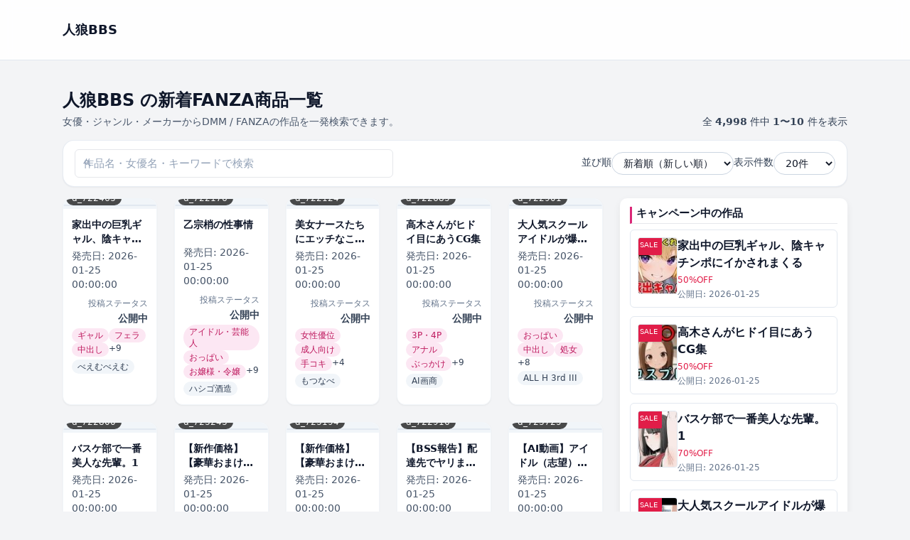

--- FILE ---
content_type: text/html; charset=UTF-8
request_url: https://wolfg.x0.com/?cid=d_310358
body_size: 60905
content:
<!DOCTYPE html>
<html lang="ja">
<head>
	<meta charset="UTF-8">

	<!-- ▼ レスポンシブ対応 -->
	<meta name="viewport" content="width=device-width, initial-scale=1">
	
			<link rel="canonical" href="https://wolfg.x0.com/">
	
	<link rel="next" href="https://wolfg.x0.com/page/2/?cid=d_310358" />

	
	<title>人狼BBS &#8211; 同人作品</title>
<meta name='robots' content='max-image-preview:large' />
<style id='wp-img-auto-sizes-contain-inline-css' type='text/css'>
img:is([sizes=auto i],[sizes^="auto," i]){contain-intrinsic-size:3000px 1500px}
/*# sourceURL=wp-img-auto-sizes-contain-inline-css */
</style>
<style id='wp-emoji-styles-inline-css' type='text/css'>

	img.wp-smiley, img.emoji {
		display: inline !important;
		border: none !important;
		box-shadow: none !important;
		height: 1em !important;
		width: 1em !important;
		margin: 0 0.07em !important;
		vertical-align: -0.1em !important;
		background: none !important;
		padding: 0 !important;
	}
/*# sourceURL=wp-emoji-styles-inline-css */
</style>
<style id='wp-block-library-inline-css' type='text/css'>
:root{--wp-block-synced-color:#7a00df;--wp-block-synced-color--rgb:122,0,223;--wp-bound-block-color:var(--wp-block-synced-color);--wp-editor-canvas-background:#ddd;--wp-admin-theme-color:#007cba;--wp-admin-theme-color--rgb:0,124,186;--wp-admin-theme-color-darker-10:#006ba1;--wp-admin-theme-color-darker-10--rgb:0,107,160.5;--wp-admin-theme-color-darker-20:#005a87;--wp-admin-theme-color-darker-20--rgb:0,90,135;--wp-admin-border-width-focus:2px}@media (min-resolution:192dpi){:root{--wp-admin-border-width-focus:1.5px}}.wp-element-button{cursor:pointer}:root .has-very-light-gray-background-color{background-color:#eee}:root .has-very-dark-gray-background-color{background-color:#313131}:root .has-very-light-gray-color{color:#eee}:root .has-very-dark-gray-color{color:#313131}:root .has-vivid-green-cyan-to-vivid-cyan-blue-gradient-background{background:linear-gradient(135deg,#00d084,#0693e3)}:root .has-purple-crush-gradient-background{background:linear-gradient(135deg,#34e2e4,#4721fb 50%,#ab1dfe)}:root .has-hazy-dawn-gradient-background{background:linear-gradient(135deg,#faaca8,#dad0ec)}:root .has-subdued-olive-gradient-background{background:linear-gradient(135deg,#fafae1,#67a671)}:root .has-atomic-cream-gradient-background{background:linear-gradient(135deg,#fdd79a,#004a59)}:root .has-nightshade-gradient-background{background:linear-gradient(135deg,#330968,#31cdcf)}:root .has-midnight-gradient-background{background:linear-gradient(135deg,#020381,#2874fc)}:root{--wp--preset--font-size--normal:16px;--wp--preset--font-size--huge:42px}.has-regular-font-size{font-size:1em}.has-larger-font-size{font-size:2.625em}.has-normal-font-size{font-size:var(--wp--preset--font-size--normal)}.has-huge-font-size{font-size:var(--wp--preset--font-size--huge)}.has-text-align-center{text-align:center}.has-text-align-left{text-align:left}.has-text-align-right{text-align:right}.has-fit-text{white-space:nowrap!important}#end-resizable-editor-section{display:none}.aligncenter{clear:both}.items-justified-left{justify-content:flex-start}.items-justified-center{justify-content:center}.items-justified-right{justify-content:flex-end}.items-justified-space-between{justify-content:space-between}.screen-reader-text{border:0;clip-path:inset(50%);height:1px;margin:-1px;overflow:hidden;padding:0;position:absolute;width:1px;word-wrap:normal!important}.screen-reader-text:focus{background-color:#ddd;clip-path:none;color:#444;display:block;font-size:1em;height:auto;left:5px;line-height:normal;padding:15px 23px 14px;text-decoration:none;top:5px;width:auto;z-index:100000}html :where(.has-border-color){border-style:solid}html :where([style*=border-top-color]){border-top-style:solid}html :where([style*=border-right-color]){border-right-style:solid}html :where([style*=border-bottom-color]){border-bottom-style:solid}html :where([style*=border-left-color]){border-left-style:solid}html :where([style*=border-width]){border-style:solid}html :where([style*=border-top-width]){border-top-style:solid}html :where([style*=border-right-width]){border-right-style:solid}html :where([style*=border-bottom-width]){border-bottom-style:solid}html :where([style*=border-left-width]){border-left-style:solid}html :where(img[class*=wp-image-]){height:auto;max-width:100%}:where(figure){margin:0 0 1em}html :where(.is-position-sticky){--wp-admin--admin-bar--position-offset:var(--wp-admin--admin-bar--height,0px)}@media screen and (max-width:600px){html :where(.is-position-sticky){--wp-admin--admin-bar--position-offset:0px}}

/*# sourceURL=wp-block-library-inline-css */
</style><style id='global-styles-inline-css' type='text/css'>
:root{--wp--preset--aspect-ratio--square: 1;--wp--preset--aspect-ratio--4-3: 4/3;--wp--preset--aspect-ratio--3-4: 3/4;--wp--preset--aspect-ratio--3-2: 3/2;--wp--preset--aspect-ratio--2-3: 2/3;--wp--preset--aspect-ratio--16-9: 16/9;--wp--preset--aspect-ratio--9-16: 9/16;--wp--preset--color--black: #000000;--wp--preset--color--cyan-bluish-gray: #abb8c3;--wp--preset--color--white: #ffffff;--wp--preset--color--pale-pink: #f78da7;--wp--preset--color--vivid-red: #cf2e2e;--wp--preset--color--luminous-vivid-orange: #ff6900;--wp--preset--color--luminous-vivid-amber: #fcb900;--wp--preset--color--light-green-cyan: #7bdcb5;--wp--preset--color--vivid-green-cyan: #00d084;--wp--preset--color--pale-cyan-blue: #8ed1fc;--wp--preset--color--vivid-cyan-blue: #0693e3;--wp--preset--color--vivid-purple: #9b51e0;--wp--preset--gradient--vivid-cyan-blue-to-vivid-purple: linear-gradient(135deg,rgb(6,147,227) 0%,rgb(155,81,224) 100%);--wp--preset--gradient--light-green-cyan-to-vivid-green-cyan: linear-gradient(135deg,rgb(122,220,180) 0%,rgb(0,208,130) 100%);--wp--preset--gradient--luminous-vivid-amber-to-luminous-vivid-orange: linear-gradient(135deg,rgb(252,185,0) 0%,rgb(255,105,0) 100%);--wp--preset--gradient--luminous-vivid-orange-to-vivid-red: linear-gradient(135deg,rgb(255,105,0) 0%,rgb(207,46,46) 100%);--wp--preset--gradient--very-light-gray-to-cyan-bluish-gray: linear-gradient(135deg,rgb(238,238,238) 0%,rgb(169,184,195) 100%);--wp--preset--gradient--cool-to-warm-spectrum: linear-gradient(135deg,rgb(74,234,220) 0%,rgb(151,120,209) 20%,rgb(207,42,186) 40%,rgb(238,44,130) 60%,rgb(251,105,98) 80%,rgb(254,248,76) 100%);--wp--preset--gradient--blush-light-purple: linear-gradient(135deg,rgb(255,206,236) 0%,rgb(152,150,240) 100%);--wp--preset--gradient--blush-bordeaux: linear-gradient(135deg,rgb(254,205,165) 0%,rgb(254,45,45) 50%,rgb(107,0,62) 100%);--wp--preset--gradient--luminous-dusk: linear-gradient(135deg,rgb(255,203,112) 0%,rgb(199,81,192) 50%,rgb(65,88,208) 100%);--wp--preset--gradient--pale-ocean: linear-gradient(135deg,rgb(255,245,203) 0%,rgb(182,227,212) 50%,rgb(51,167,181) 100%);--wp--preset--gradient--electric-grass: linear-gradient(135deg,rgb(202,248,128) 0%,rgb(113,206,126) 100%);--wp--preset--gradient--midnight: linear-gradient(135deg,rgb(2,3,129) 0%,rgb(40,116,252) 100%);--wp--preset--font-size--small: 13px;--wp--preset--font-size--medium: 20px;--wp--preset--font-size--large: 36px;--wp--preset--font-size--x-large: 42px;--wp--preset--spacing--20: 0.44rem;--wp--preset--spacing--30: 0.67rem;--wp--preset--spacing--40: 1rem;--wp--preset--spacing--50: 1.5rem;--wp--preset--spacing--60: 2.25rem;--wp--preset--spacing--70: 3.38rem;--wp--preset--spacing--80: 5.06rem;--wp--preset--shadow--natural: 6px 6px 9px rgba(0, 0, 0, 0.2);--wp--preset--shadow--deep: 12px 12px 50px rgba(0, 0, 0, 0.4);--wp--preset--shadow--sharp: 6px 6px 0px rgba(0, 0, 0, 0.2);--wp--preset--shadow--outlined: 6px 6px 0px -3px rgb(255, 255, 255), 6px 6px rgb(0, 0, 0);--wp--preset--shadow--crisp: 6px 6px 0px rgb(0, 0, 0);}:where(.is-layout-flex){gap: 0.5em;}:where(.is-layout-grid){gap: 0.5em;}body .is-layout-flex{display: flex;}.is-layout-flex{flex-wrap: wrap;align-items: center;}.is-layout-flex > :is(*, div){margin: 0;}body .is-layout-grid{display: grid;}.is-layout-grid > :is(*, div){margin: 0;}:where(.wp-block-columns.is-layout-flex){gap: 2em;}:where(.wp-block-columns.is-layout-grid){gap: 2em;}:where(.wp-block-post-template.is-layout-flex){gap: 1.25em;}:where(.wp-block-post-template.is-layout-grid){gap: 1.25em;}.has-black-color{color: var(--wp--preset--color--black) !important;}.has-cyan-bluish-gray-color{color: var(--wp--preset--color--cyan-bluish-gray) !important;}.has-white-color{color: var(--wp--preset--color--white) !important;}.has-pale-pink-color{color: var(--wp--preset--color--pale-pink) !important;}.has-vivid-red-color{color: var(--wp--preset--color--vivid-red) !important;}.has-luminous-vivid-orange-color{color: var(--wp--preset--color--luminous-vivid-orange) !important;}.has-luminous-vivid-amber-color{color: var(--wp--preset--color--luminous-vivid-amber) !important;}.has-light-green-cyan-color{color: var(--wp--preset--color--light-green-cyan) !important;}.has-vivid-green-cyan-color{color: var(--wp--preset--color--vivid-green-cyan) !important;}.has-pale-cyan-blue-color{color: var(--wp--preset--color--pale-cyan-blue) !important;}.has-vivid-cyan-blue-color{color: var(--wp--preset--color--vivid-cyan-blue) !important;}.has-vivid-purple-color{color: var(--wp--preset--color--vivid-purple) !important;}.has-black-background-color{background-color: var(--wp--preset--color--black) !important;}.has-cyan-bluish-gray-background-color{background-color: var(--wp--preset--color--cyan-bluish-gray) !important;}.has-white-background-color{background-color: var(--wp--preset--color--white) !important;}.has-pale-pink-background-color{background-color: var(--wp--preset--color--pale-pink) !important;}.has-vivid-red-background-color{background-color: var(--wp--preset--color--vivid-red) !important;}.has-luminous-vivid-orange-background-color{background-color: var(--wp--preset--color--luminous-vivid-orange) !important;}.has-luminous-vivid-amber-background-color{background-color: var(--wp--preset--color--luminous-vivid-amber) !important;}.has-light-green-cyan-background-color{background-color: var(--wp--preset--color--light-green-cyan) !important;}.has-vivid-green-cyan-background-color{background-color: var(--wp--preset--color--vivid-green-cyan) !important;}.has-pale-cyan-blue-background-color{background-color: var(--wp--preset--color--pale-cyan-blue) !important;}.has-vivid-cyan-blue-background-color{background-color: var(--wp--preset--color--vivid-cyan-blue) !important;}.has-vivid-purple-background-color{background-color: var(--wp--preset--color--vivid-purple) !important;}.has-black-border-color{border-color: var(--wp--preset--color--black) !important;}.has-cyan-bluish-gray-border-color{border-color: var(--wp--preset--color--cyan-bluish-gray) !important;}.has-white-border-color{border-color: var(--wp--preset--color--white) !important;}.has-pale-pink-border-color{border-color: var(--wp--preset--color--pale-pink) !important;}.has-vivid-red-border-color{border-color: var(--wp--preset--color--vivid-red) !important;}.has-luminous-vivid-orange-border-color{border-color: var(--wp--preset--color--luminous-vivid-orange) !important;}.has-luminous-vivid-amber-border-color{border-color: var(--wp--preset--color--luminous-vivid-amber) !important;}.has-light-green-cyan-border-color{border-color: var(--wp--preset--color--light-green-cyan) !important;}.has-vivid-green-cyan-border-color{border-color: var(--wp--preset--color--vivid-green-cyan) !important;}.has-pale-cyan-blue-border-color{border-color: var(--wp--preset--color--pale-cyan-blue) !important;}.has-vivid-cyan-blue-border-color{border-color: var(--wp--preset--color--vivid-cyan-blue) !important;}.has-vivid-purple-border-color{border-color: var(--wp--preset--color--vivid-purple) !important;}.has-vivid-cyan-blue-to-vivid-purple-gradient-background{background: var(--wp--preset--gradient--vivid-cyan-blue-to-vivid-purple) !important;}.has-light-green-cyan-to-vivid-green-cyan-gradient-background{background: var(--wp--preset--gradient--light-green-cyan-to-vivid-green-cyan) !important;}.has-luminous-vivid-amber-to-luminous-vivid-orange-gradient-background{background: var(--wp--preset--gradient--luminous-vivid-amber-to-luminous-vivid-orange) !important;}.has-luminous-vivid-orange-to-vivid-red-gradient-background{background: var(--wp--preset--gradient--luminous-vivid-orange-to-vivid-red) !important;}.has-very-light-gray-to-cyan-bluish-gray-gradient-background{background: var(--wp--preset--gradient--very-light-gray-to-cyan-bluish-gray) !important;}.has-cool-to-warm-spectrum-gradient-background{background: var(--wp--preset--gradient--cool-to-warm-spectrum) !important;}.has-blush-light-purple-gradient-background{background: var(--wp--preset--gradient--blush-light-purple) !important;}.has-blush-bordeaux-gradient-background{background: var(--wp--preset--gradient--blush-bordeaux) !important;}.has-luminous-dusk-gradient-background{background: var(--wp--preset--gradient--luminous-dusk) !important;}.has-pale-ocean-gradient-background{background: var(--wp--preset--gradient--pale-ocean) !important;}.has-electric-grass-gradient-background{background: var(--wp--preset--gradient--electric-grass) !important;}.has-midnight-gradient-background{background: var(--wp--preset--gradient--midnight) !important;}.has-small-font-size{font-size: var(--wp--preset--font-size--small) !important;}.has-medium-font-size{font-size: var(--wp--preset--font-size--medium) !important;}.has-large-font-size{font-size: var(--wp--preset--font-size--large) !important;}.has-x-large-font-size{font-size: var(--wp--preset--font-size--x-large) !important;}
/*# sourceURL=global-styles-inline-css */
</style>

<style id='classic-theme-styles-inline-css' type='text/css'>
/*! This file is auto-generated */
.wp-block-button__link{color:#fff;background-color:#32373c;border-radius:9999px;box-shadow:none;text-decoration:none;padding:calc(.667em + 2px) calc(1.333em + 2px);font-size:1.125em}.wp-block-file__button{background:#32373c;color:#fff;text-decoration:none}
/*# sourceURL=/wp-includes/css/classic-themes.min.css */
</style>
<link rel='stylesheet' id='dmmt-style-css' href='https://wolfg.x0.com/wp-content/themes/dmm-auto-theme/style.css?ver=2.0.5' type='text/css' media='all' />
<link rel='stylesheet' id='dmmt-child-style-css' href='https://wolfg.x0.com/wp-content/themes/dmm-auto-theme-child/style.css?ver=1.0.0' type='text/css' media='all' />
<link rel='stylesheet' id='dmm-auto-style-css' href='https://wolfg.x0.com/wp-content/themes/dmm-auto-theme/assets/build/style.css?ver=1768256836' type='text/css' media='all' />
<link rel="https://api.w.org/" href="https://wolfg.x0.com/wp-json/" /><link rel="EditURI" type="application/rsd+xml" title="RSD" href="https://wolfg.x0.com/xmlrpc.php?rsd" />
<meta name="generator" content="WordPress 6.9" />
	<!-- DMM Auto Theme: OGP / Twitter Card -->
	<meta property="og:title" content="人狼BBS &#8211; 同人作品">
	<meta property="og:description" content="同人作品">
	<meta property="og:url" content="https://wolfg.x0.com/dmm-item/d_722463/">
	<meta property="og:site_name" content="人狼BBS">
	<meta property="og:type" content="website">
	
	<meta name="twitter:card" content="summary">
	<meta name="twitter:title" content="人狼BBS &#8211; 同人作品">
	<meta name="twitter:description" content="同人作品">
			<!-- Google tag (gtag.js) / GA4 -->
	<script async src="https://www.googletagmanager.com/gtag/js?id=G-7XQ6RPN8KN"></script>
	<script>
		window.dataLayer = window.dataLayer || [];
		function gtag(){dataLayer.push(arguments);}
		gtag('js', new Date());
		gtag('config', 'G-7XQ6RPN8KN');
	</script>
	</head>

<body class="home blog wp-embed-responsive wp-theme-dmm-auto-theme wp-child-theme-dmm-auto-theme-child">
<header class="dmmt-header sticky top-0 z-50 bg-white/90 backdrop-blur border-b border-slate-200">
	<div class="max-w-6xl mx-auto px-3 sm:px-4 lg:px-6 h-14 flex items-center justify-between gap-3">
		
		<!-- ロゴ -->
		<div class="flex items-center gap-2 min-w-0">
			<a href="https://wolfg.x0.com/" class="flex items-center gap-2">
									<span class="font-bold text-slate-900 text-base sm:text-lg truncate">
						人狼BBS					</span>
								</a>
		</div>

		<!-- PC ナビ（lg 以上で表示） -->
		<nav id="dmmt-header-nav" 
		class="hidden lg:flex items-center gap-5 text-[15px] font-medium text-slate-800">
					</nav>

		<!-- ハンバーガー（lg 未満で表示） -->
		<button
			type="button"
			id="dmmt-menu-toggle"
			class="inline-flex items-center justify-center lg:hidden rounded-full border border-slate-300 bg-white px-3 py-1.5 text-sm text-slate-700 shadow-sm"
			aria-label="メニューを開閉"
			aria-expanded="false"
		>
			<span class="mr-1.5 text-xs">MENU</span>
			<span class="flex flex-col gap-[3px]">
				<span class="block w-3.5 h-[2px] bg-slate-700 rounded"></span>
				<span class="block w-3.5 h-[2px] bg-slate-700 rounded"></span>
				<span class="block w-3.5 h-[2px] bg-slate-700 rounded"></span>
			</span>
		</button>
	</div>

	<!-- スマホドロワー（初期は非表示） -->
	<nav
		id="dmmt-mobile-nav"
		class="lg:hidden hidden border-t border-slate-200 bg-white"
	>
		<div class="max-w-6xl mx-auto px-3 sm:px-4 lg:px-6 py-1">
					</div>
	</nav>
</header>

<main class="site-main">
<main class="dmmt-main py-4 sm:py-6">
	<div class="max-w-6xl mx-auto px-3 sm:px-4 lg:px-6">

		<!-- タイトル + 件数 -->
		<div class="flex flex-col gap-2 sm:flex-row sm:items-end sm:justify-between mb-4">
			<div class="min-w-0">
				<h1 class="text-xl sm:text-2xl font-bold text-slate-900 leading-snug line-clamp-2">
					人狼BBS の新着FANZA商品一覧				</h1>

				
					<p class="mt-1 text-xs sm:text-sm text-slate-600">
						女優・ジャンル・メーカーからDMM / FANZAの作品を一発検索できます。					</p>

							</div>

							<div class="text-xs sm:text-sm text-slate-700 mt-1 sm:mt-0">
					全 <span class="font-semibold">4,998</span> 件中
					<span class="font-semibold">
						1〜10					</span> 件を表示
				</div>
					</div>

		<!-- ★ タイトル下ウィジェット（ホーム/一覧で自動切替） -->
		
		<!-- 検索 + 並び順 + 表示件数：ツールバー -->
		<form
			method="get"
			action="https://wolfg.x0.com/?cid=d_310358"
			class="mb-4 bg-white border border-slate-200/80 rounded-2xl px-3 py-3 sm:px-4 sm:py-3 shadow-sm flex flex-col gap-3 md:flex-row md:items-center md:justify-between"
		>
			<input type="hidden" name="cid" value="d_310358" />
			<!-- 左：検索ボックス（常に幅いっぱい） -->
			<div class="w-full md:max-w-md">
				<div class="relative">
					<input
						type="search"
						name="s"
						value=""
						class="w-full border border-slate-300 rounded-full pl-9 pr-10 py-2 text-sm
							   focus:outline-none focus:ring-2 focus:ring-pink-500 focus:border-pink-400
							   placeholder:text-slate-400 bg-white"
						placeholder="作品名・女優名・キーワードで検索"
					/>
					<span class="absolute left-3 top-1/2 -translate-y-1/2 text-slate-400 text-xs">
						🔍
					</span>

									</div>
			</div>

			<!-- 右：並び順 & 表示件数 -->
			<div class="flex flex-col sm:flex-row sm:flex-wrap items-stretch sm:items-center gap-2 sm:gap-3 md:gap-4 w-full md:w-auto sm:justify-end">

				<div class="flex items-center justify-between sm:justify-start gap-2 w-full sm:w-auto">
					<label for="sort" class="text-slate-700 text-sm whitespace-nowrap">並び順</label>
					<select
						name="sort"
						id="sort"
						onchange="this.form.submit()"
						class="border border-slate-300 rounded-full px-3 py-1.5 text-sm bg-white
							   focus:outline-none focus:ring-2 focus:ring-pink-500 focus:border-pink-400
							   w-40 sm:w-auto"
					>
						<option value="new"    selected='selected'>新着順（新しい順）</option>
						<option value="old"   >古い順</option>
						<option value="title" >タイトル順</option>
						<option value="rand"  >ランダム</option>
					</select>
				</div>

				<div class="flex items-center justify-between sm:justify-start gap-2 w-full sm:w-auto">
					<label for="per_page" class="text-slate-700 text-sm whitespace-nowrap">表示件数</label>
					<select
						name="per_page"
						id="per_page"
						onchange="this.form.submit()"
						class="border border-slate-300 rounded-full px-3 py-1.5 text-sm bg-white
							   focus:outline-none focus:ring-2 focus:ring-pink-500 focus:border-pink-400
							   w-32 sm:w-auto"
					>
													<option value="20" >
								20件
							</option>
													<option value="60" >
								60件
							</option>
													<option value="120" >
								120件
							</option>
											</select>
				</div>

			</div>
		</form>

		<!-- 絞り込みバッジ -->
		
		
			<!-- ★ 1カラム/2カラム切替（左メイン・右サイドバー） -->
			<div class="grid grid-cols-1 lg:grid-cols-[minmax(0,1fr)_320px] gap-6">

				<!-- メイン -->
				<div class="min-w-0">

					<!-- カードグリッド -->
					<div class="grid grid-cols-2 sm:grid-cols-3 lg:grid-cols-5 gap-3 sm:gap-4 md:gap-6">
						<a
	href="https://wolfg.x0.com/dmm-item/d_722463/"
	class="group block bg-white rounded-xl shadow-sm hover:shadow-md transition-shadow duration-200 overflow-hidden border border-slate-100 "
>
	<!-- 画像部分 -->
	<div class="relative bg-slate-100 flex items-center justify-center pt-2 pb-1">
		<div
			class="relative w-full overflow-hidden rounded-sm bg-slate-100 border border-slate-200"
			style="aspect-ratio: 90 / 122;"
		>
							<img
					src="https://wolfg.x0.com/wp-content/uploads/2026/01/d_722463pt.jpg"
					alt="家出中の巨乳ギャル、陰キャチンポにイかされまくる"
					loading="lazy"
					decoding="async"
					class="absolute inset-0 w-full h-full object-cover transition-transform duration-200 group-hover:scale-[1.03]"
				/>
					</div>

					<div class="absolute bottom-1 left-1">
				<span class="inline-flex items-center rounded-full bg-black/70 text-white text-[11px] sm:text-xs px-2 py-0.5">
					d_722463				</span>
			</div>
			</div>

	<!-- テキスト部分 -->
	<div class="p-2 sm:p-3 flex flex-col gap-1">
		<h2 class="text-xs sm:text-sm font-semibold text-slate-900 leading-snug line-clamp-2 min-h-[2.5em]">
			家出中の巨乳ギャル、陰キャチンポにイかされまくる		</h2>

					<div class="mt-1 text-xs sm:text-sm text-slate-600">
				発売日:
				<span>2026-01-25 00:00:00</span>
			</div>
		
					<div class="text-right mt-1">
				<span class="text-slate-500 text-[11px] sm:text-xs">投稿ステータス</span>
				<div class="font-semibold text-xs sm:text-sm text-slate-700">
					公開中				</div>
			</div>
		
					<!-- カテゴリバッジ -->
							<div class="mt-1 flex flex-wrap gap-1">
											<span class="inline-flex items-center px-2 py-0.5 rounded-full text-xs sm:text-xs font-medium bg-pink-100 text-pink-700">
							ギャル						</span>
											<span class="inline-flex items-center px-2 py-0.5 rounded-full text-xs sm:text-xs font-medium bg-pink-100 text-pink-700">
							フェラ						</span>
											<span class="inline-flex items-center px-2 py-0.5 rounded-full text-xs sm:text-xs font-medium bg-pink-100 text-pink-700">
							中出し						</span>
					
											<span class="text-xs sm:text-xs text-slate-700">
							+9						</span>
									</div>
			
			<!-- タグバッジ -->
							<div class="mt-1 flex flex-wrap gap-1">
											<span class="inline-flex items-center px-2 py-0.5 rounded-full text-xs sm:text-xs font-medium bg-slate-100 text-slate-700">
							べえむべえむ						</span>
					
									</div>
						</div>
</a><a
	href="https://wolfg.x0.com/dmm-item/d_722176/"
	class="group block bg-white rounded-xl shadow-sm hover:shadow-md transition-shadow duration-200 overflow-hidden border border-slate-100 "
>
	<!-- 画像部分 -->
	<div class="relative bg-slate-100 flex items-center justify-center pt-2 pb-1">
		<div
			class="relative w-full overflow-hidden rounded-sm bg-slate-100 border border-slate-200"
			style="aspect-ratio: 90 / 122;"
		>
							<img
					src="https://wolfg.x0.com/wp-content/uploads/2026/01/d_722176pt.jpg"
					alt="乙宗梢の性事情"
					loading="lazy"
					decoding="async"
					class="absolute inset-0 w-full h-full object-cover transition-transform duration-200 group-hover:scale-[1.03]"
				/>
					</div>

					<div class="absolute bottom-1 left-1">
				<span class="inline-flex items-center rounded-full bg-black/70 text-white text-[11px] sm:text-xs px-2 py-0.5">
					d_722176				</span>
			</div>
			</div>

	<!-- テキスト部分 -->
	<div class="p-2 sm:p-3 flex flex-col gap-1">
		<h2 class="text-xs sm:text-sm font-semibold text-slate-900 leading-snug line-clamp-2 min-h-[2.5em]">
			乙宗梢の性事情		</h2>

					<div class="mt-1 text-xs sm:text-sm text-slate-600">
				発売日:
				<span>2026-01-25 00:00:00</span>
			</div>
		
					<div class="text-right mt-1">
				<span class="text-slate-500 text-[11px] sm:text-xs">投稿ステータス</span>
				<div class="font-semibold text-xs sm:text-sm text-slate-700">
					公開中				</div>
			</div>
		
					<!-- カテゴリバッジ -->
							<div class="mt-1 flex flex-wrap gap-1">
											<span class="inline-flex items-center px-2 py-0.5 rounded-full text-xs sm:text-xs font-medium bg-pink-100 text-pink-700">
							アイドル・芸能人						</span>
											<span class="inline-flex items-center px-2 py-0.5 rounded-full text-xs sm:text-xs font-medium bg-pink-100 text-pink-700">
							おっぱい						</span>
											<span class="inline-flex items-center px-2 py-0.5 rounded-full text-xs sm:text-xs font-medium bg-pink-100 text-pink-700">
							お嬢様・令嬢						</span>
					
											<span class="text-xs sm:text-xs text-slate-700">
							+9						</span>
									</div>
			
			<!-- タグバッジ -->
							<div class="mt-1 flex flex-wrap gap-1">
											<span class="inline-flex items-center px-2 py-0.5 rounded-full text-xs sm:text-xs font-medium bg-slate-100 text-slate-700">
							ハシゴ酒造						</span>
					
									</div>
						</div>
</a><a
	href="https://wolfg.x0.com/dmm-item/d_722124/"
	class="group block bg-white rounded-xl shadow-sm hover:shadow-md transition-shadow duration-200 overflow-hidden border border-slate-100 "
>
	<!-- 画像部分 -->
	<div class="relative bg-slate-100 flex items-center justify-center pt-2 pb-1">
		<div
			class="relative w-full overflow-hidden rounded-sm bg-slate-100 border border-slate-200"
			style="aspect-ratio: 90 / 122;"
		>
							<img
					src="https://wolfg.x0.com/wp-content/uploads/2026/01/d_722124pt.jpg"
					alt="美女ナースたちにエッチなことをしてもらう男"
					loading="lazy"
					decoding="async"
					class="absolute inset-0 w-full h-full object-cover transition-transform duration-200 group-hover:scale-[1.03]"
				/>
					</div>

					<div class="absolute bottom-1 left-1">
				<span class="inline-flex items-center rounded-full bg-black/70 text-white text-[11px] sm:text-xs px-2 py-0.5">
					d_722124				</span>
			</div>
			</div>

	<!-- テキスト部分 -->
	<div class="p-2 sm:p-3 flex flex-col gap-1">
		<h2 class="text-xs sm:text-sm font-semibold text-slate-900 leading-snug line-clamp-2 min-h-[2.5em]">
			美女ナースたちにエッチなことをしてもらう男		</h2>

					<div class="mt-1 text-xs sm:text-sm text-slate-600">
				発売日:
				<span>2026-01-25 00:00:00</span>
			</div>
		
					<div class="text-right mt-1">
				<span class="text-slate-500 text-[11px] sm:text-xs">投稿ステータス</span>
				<div class="font-semibold text-xs sm:text-sm text-slate-700">
					公開中				</div>
			</div>
		
					<!-- カテゴリバッジ -->
							<div class="mt-1 flex flex-wrap gap-1">
											<span class="inline-flex items-center px-2 py-0.5 rounded-full text-xs sm:text-xs font-medium bg-pink-100 text-pink-700">
							女性優位						</span>
											<span class="inline-flex items-center px-2 py-0.5 rounded-full text-xs sm:text-xs font-medium bg-pink-100 text-pink-700">
							成人向け						</span>
											<span class="inline-flex items-center px-2 py-0.5 rounded-full text-xs sm:text-xs font-medium bg-pink-100 text-pink-700">
							手コキ						</span>
					
											<span class="text-xs sm:text-xs text-slate-700">
							+4						</span>
									</div>
			
			<!-- タグバッジ -->
							<div class="mt-1 flex flex-wrap gap-1">
											<span class="inline-flex items-center px-2 py-0.5 rounded-full text-xs sm:text-xs font-medium bg-slate-100 text-slate-700">
							もつなべ						</span>
					
									</div>
						</div>
</a><a
	href="https://wolfg.x0.com/dmm-item/d_722685/"
	class="group block bg-white rounded-xl shadow-sm hover:shadow-md transition-shadow duration-200 overflow-hidden border border-slate-100 "
>
	<!-- 画像部分 -->
	<div class="relative bg-slate-100 flex items-center justify-center pt-2 pb-1">
		<div
			class="relative w-full overflow-hidden rounded-sm bg-slate-100 border border-slate-200"
			style="aspect-ratio: 90 / 122;"
		>
							<img
					src="https://wolfg.x0.com/wp-content/uploads/2026/01/d_722685pt.jpg"
					alt="高木さんがヒドイ目にあうCG集"
					loading="lazy"
					decoding="async"
					class="absolute inset-0 w-full h-full object-cover transition-transform duration-200 group-hover:scale-[1.03]"
				/>
					</div>

					<div class="absolute bottom-1 left-1">
				<span class="inline-flex items-center rounded-full bg-black/70 text-white text-[11px] sm:text-xs px-2 py-0.5">
					d_722685				</span>
			</div>
			</div>

	<!-- テキスト部分 -->
	<div class="p-2 sm:p-3 flex flex-col gap-1">
		<h2 class="text-xs sm:text-sm font-semibold text-slate-900 leading-snug line-clamp-2 min-h-[2.5em]">
			高木さんがヒドイ目にあうCG集		</h2>

					<div class="mt-1 text-xs sm:text-sm text-slate-600">
				発売日:
				<span>2026-01-25 00:00:00</span>
			</div>
		
					<div class="text-right mt-1">
				<span class="text-slate-500 text-[11px] sm:text-xs">投稿ステータス</span>
				<div class="font-semibold text-xs sm:text-sm text-slate-700">
					公開中				</div>
			</div>
		
					<!-- カテゴリバッジ -->
							<div class="mt-1 flex flex-wrap gap-1">
											<span class="inline-flex items-center px-2 py-0.5 rounded-full text-xs sm:text-xs font-medium bg-pink-100 text-pink-700">
							3P・4P						</span>
											<span class="inline-flex items-center px-2 py-0.5 rounded-full text-xs sm:text-xs font-medium bg-pink-100 text-pink-700">
							アナル						</span>
											<span class="inline-flex items-center px-2 py-0.5 rounded-full text-xs sm:text-xs font-medium bg-pink-100 text-pink-700">
							ぶっかけ						</span>
					
											<span class="text-xs sm:text-xs text-slate-700">
							+9						</span>
									</div>
			
			<!-- タグバッジ -->
							<div class="mt-1 flex flex-wrap gap-1">
											<span class="inline-flex items-center px-2 py-0.5 rounded-full text-xs sm:text-xs font-medium bg-slate-100 text-slate-700">
							AI画商						</span>
					
									</div>
						</div>
</a><a
	href="https://wolfg.x0.com/dmm-item/d_722901/"
	class="group block bg-white rounded-xl shadow-sm hover:shadow-md transition-shadow duration-200 overflow-hidden border border-slate-100 "
>
	<!-- 画像部分 -->
	<div class="relative bg-slate-100 flex items-center justify-center pt-2 pb-1">
		<div
			class="relative w-full overflow-hidden rounded-sm bg-slate-100 border border-slate-200"
			style="aspect-ratio: 90 / 122;"
		>
							<img
					src="https://wolfg.x0.com/wp-content/uploads/2026/01/d_722901pt.jpg"
					alt="大人気スクールアイドルが爆乳に！！"
					loading="lazy"
					decoding="async"
					class="absolute inset-0 w-full h-full object-cover transition-transform duration-200 group-hover:scale-[1.03]"
				/>
					</div>

					<div class="absolute bottom-1 left-1">
				<span class="inline-flex items-center rounded-full bg-black/70 text-white text-[11px] sm:text-xs px-2 py-0.5">
					d_722901				</span>
			</div>
			</div>

	<!-- テキスト部分 -->
	<div class="p-2 sm:p-3 flex flex-col gap-1">
		<h2 class="text-xs sm:text-sm font-semibold text-slate-900 leading-snug line-clamp-2 min-h-[2.5em]">
			大人気スクールアイドルが爆乳に！！		</h2>

					<div class="mt-1 text-xs sm:text-sm text-slate-600">
				発売日:
				<span>2026-01-25 00:00:00</span>
			</div>
		
					<div class="text-right mt-1">
				<span class="text-slate-500 text-[11px] sm:text-xs">投稿ステータス</span>
				<div class="font-semibold text-xs sm:text-sm text-slate-700">
					公開中				</div>
			</div>
		
					<!-- カテゴリバッジ -->
							<div class="mt-1 flex flex-wrap gap-1">
											<span class="inline-flex items-center px-2 py-0.5 rounded-full text-xs sm:text-xs font-medium bg-pink-100 text-pink-700">
							おっぱい						</span>
											<span class="inline-flex items-center px-2 py-0.5 rounded-full text-xs sm:text-xs font-medium bg-pink-100 text-pink-700">
							中出し						</span>
											<span class="inline-flex items-center px-2 py-0.5 rounded-full text-xs sm:text-xs font-medium bg-pink-100 text-pink-700">
							処女						</span>
					
											<span class="text-xs sm:text-xs text-slate-700">
							+8						</span>
									</div>
			
			<!-- タグバッジ -->
							<div class="mt-1 flex flex-wrap gap-1">
											<span class="inline-flex items-center px-2 py-0.5 rounded-full text-xs sm:text-xs font-medium bg-slate-100 text-slate-700">
							ALL H 3rd III						</span>
					
									</div>
						</div>
</a><a
	href="https://wolfg.x0.com/dmm-item/d_722800/"
	class="group block bg-white rounded-xl shadow-sm hover:shadow-md transition-shadow duration-200 overflow-hidden border border-slate-100 "
>
	<!-- 画像部分 -->
	<div class="relative bg-slate-100 flex items-center justify-center pt-2 pb-1">
		<div
			class="relative w-full overflow-hidden rounded-sm bg-slate-100 border border-slate-200"
			style="aspect-ratio: 90 / 122;"
		>
							<img
					src="https://wolfg.x0.com/wp-content/uploads/2026/01/d_722800pt.jpg"
					alt="バスケ部で一番美人な先輩。1"
					loading="lazy"
					decoding="async"
					class="absolute inset-0 w-full h-full object-cover transition-transform duration-200 group-hover:scale-[1.03]"
				/>
					</div>

					<div class="absolute bottom-1 left-1">
				<span class="inline-flex items-center rounded-full bg-black/70 text-white text-[11px] sm:text-xs px-2 py-0.5">
					d_722800				</span>
			</div>
			</div>

	<!-- テキスト部分 -->
	<div class="p-2 sm:p-3 flex flex-col gap-1">
		<h2 class="text-xs sm:text-sm font-semibold text-slate-900 leading-snug line-clamp-2 min-h-[2.5em]">
			バスケ部で一番美人な先輩。1		</h2>

					<div class="mt-1 text-xs sm:text-sm text-slate-600">
				発売日:
				<span>2026-01-25 00:00:00</span>
			</div>
		
					<div class="text-right mt-1">
				<span class="text-slate-500 text-[11px] sm:text-xs">投稿ステータス</span>
				<div class="font-semibold text-xs sm:text-sm text-slate-700">
					公開中				</div>
			</div>
		
					<!-- カテゴリバッジ -->
							<div class="mt-1 flex flex-wrap gap-1">
											<span class="inline-flex items-center px-2 py-0.5 rounded-full text-xs sm:text-xs font-medium bg-pink-100 text-pink-700">
							ほのぼの						</span>
											<span class="inline-flex items-center px-2 py-0.5 rounded-full text-xs sm:text-xs font-medium bg-pink-100 text-pink-700">
							乳首責め						</span>
											<span class="inline-flex items-center px-2 py-0.5 rounded-full text-xs sm:text-xs font-medium bg-pink-100 text-pink-700">
							体操着・ブルマ						</span>
					
											<span class="text-xs sm:text-xs text-slate-700">
							+8						</span>
									</div>
			
			<!-- タグバッジ -->
							<div class="mt-1 flex flex-wrap gap-1">
											<span class="inline-flex items-center px-2 py-0.5 rounded-full text-xs sm:text-xs font-medium bg-slate-100 text-slate-700">
							ロバいとど						</span>
					
									</div>
						</div>
</a><a
	href="https://wolfg.x0.com/dmm-item/d_723243/"
	class="group block bg-white rounded-xl shadow-sm hover:shadow-md transition-shadow duration-200 overflow-hidden border border-slate-100 "
>
	<!-- 画像部分 -->
	<div class="relative bg-slate-100 flex items-center justify-center pt-2 pb-1">
		<div
			class="relative w-full overflow-hidden rounded-sm bg-slate-100 border border-slate-200"
			style="aspect-ratio: 90 / 122;"
		>
							<img
					src="https://wolfg.x0.com/wp-content/uploads/2026/01/d_723243pt.jpg"
					alt="【新作価格】【豪華おまけあり】【プレミアムサウンド】少子高齢化により男性のオナニーが禁止された世界で、童貞好きなふたなり婦警にアナルを掘られながら、搾精されてオスオナホとして飼われてしまう"
					loading="lazy"
					decoding="async"
					class="absolute inset-0 w-full h-full object-cover transition-transform duration-200 group-hover:scale-[1.03]"
				/>
					</div>

					<div class="absolute bottom-1 left-1">
				<span class="inline-flex items-center rounded-full bg-black/70 text-white text-[11px] sm:text-xs px-2 py-0.5">
					d_723243				</span>
			</div>
			</div>

	<!-- テキスト部分 -->
	<div class="p-2 sm:p-3 flex flex-col gap-1">
		<h2 class="text-xs sm:text-sm font-semibold text-slate-900 leading-snug line-clamp-2 min-h-[2.5em]">
			【新作価格】【豪華おまけあり】【プレミアムサウンド】少子高齢化により男性のオナニーが禁止された世界で、童貞好きなふたなり婦警にアナルを掘られながら、搾精されてオスオナホとして飼われてしまう		</h2>

					<div class="mt-1 text-xs sm:text-sm text-slate-600">
				発売日:
				<span>2026-01-25 00:00:00</span>
			</div>
		
					<div class="text-right mt-1">
				<span class="text-slate-500 text-[11px] sm:text-xs">投稿ステータス</span>
				<div class="font-semibold text-xs sm:text-sm text-slate-700">
					公開中				</div>
			</div>
		
					<!-- カテゴリバッジ -->
							<div class="mt-1 flex flex-wrap gap-1">
											<span class="inline-flex items-center px-2 py-0.5 rounded-full text-xs sm:text-xs font-medium bg-pink-100 text-pink-700">
							アナル						</span>
											<span class="inline-flex items-center px-2 py-0.5 rounded-full text-xs sm:text-xs font-medium bg-pink-100 text-pink-700">
							オホ声						</span>
											<span class="inline-flex items-center px-2 py-0.5 rounded-full text-xs sm:text-xs font-medium bg-pink-100 text-pink-700">
							パイズリ						</span>
					
											<span class="text-xs sm:text-xs text-slate-700">
							+9						</span>
									</div>
			
			<!-- タグバッジ -->
							<div class="mt-1 flex flex-wrap gap-1">
											<span class="inline-flex items-center px-2 py-0.5 rounded-full text-xs sm:text-xs font-medium bg-slate-100 text-slate-700">
							しゅがーどろっぷ						</span>
					
									</div>
						</div>
</a><a
	href="https://wolfg.x0.com/dmm-item/d_723194/"
	class="group block bg-white rounded-xl shadow-sm hover:shadow-md transition-shadow duration-200 overflow-hidden border border-slate-100 "
>
	<!-- 画像部分 -->
	<div class="relative bg-slate-100 flex items-center justify-center pt-2 pb-1">
		<div
			class="relative w-full overflow-hidden rounded-sm bg-slate-100 border border-slate-200"
			style="aspect-ratio: 90 / 122;"
		>
							<img
					src="https://wolfg.x0.com/wp-content/uploads/2026/01/d_723194pt.jpg"
					alt="【新作価格】【豪華おまけあり】【プレミアムサウンド】初登場♪ Fカップの爆乳美女が初めてのクリ吸引おもちゃを使って腫れ上がるまで喉奥フェラ＆お●んこ破壊開発オナニーで連続絶頂おもらし大洪水♪"
					loading="lazy"
					decoding="async"
					class="absolute inset-0 w-full h-full object-cover transition-transform duration-200 group-hover:scale-[1.03]"
				/>
					</div>

					<div class="absolute bottom-1 left-1">
				<span class="inline-flex items-center rounded-full bg-black/70 text-white text-[11px] sm:text-xs px-2 py-0.5">
					d_723194				</span>
			</div>
			</div>

	<!-- テキスト部分 -->
	<div class="p-2 sm:p-3 flex flex-col gap-1">
		<h2 class="text-xs sm:text-sm font-semibold text-slate-900 leading-snug line-clamp-2 min-h-[2.5em]">
			【新作価格】【豪華おまけあり】【プレミアムサウンド】初登場♪ Fカップの爆乳美女が初めてのクリ吸引おもちゃを使って腫れ上がるまで喉奥フェラ＆お●んこ破壊開発オナニーで連続絶頂おもらし大洪水♪		</h2>

					<div class="mt-1 text-xs sm:text-sm text-slate-600">
				発売日:
				<span>2026-01-25 00:00:00</span>
			</div>
		
					<div class="text-right mt-1">
				<span class="text-slate-500 text-[11px] sm:text-xs">投稿ステータス</span>
				<div class="font-semibold text-xs sm:text-sm text-slate-700">
					公開中				</div>
			</div>
		
					<!-- カテゴリバッジ -->
							<div class="mt-1 flex flex-wrap gap-1">
											<span class="inline-flex items-center px-2 py-0.5 rounded-full text-xs sm:text-xs font-medium bg-pink-100 text-pink-700">
							アナル						</span>
											<span class="inline-flex items-center px-2 py-0.5 rounded-full text-xs sm:text-xs font-medium bg-pink-100 text-pink-700">
							おっぱい						</span>
											<span class="inline-flex items-center px-2 py-0.5 rounded-full text-xs sm:text-xs font-medium bg-pink-100 text-pink-700">
							オホ声						</span>
					
											<span class="text-xs sm:text-xs text-slate-700">
							+9						</span>
									</div>
			
			<!-- タグバッジ -->
							<div class="mt-1 flex flex-wrap gap-1">
											<span class="inline-flex items-center px-2 py-0.5 rounded-full text-xs sm:text-xs font-medium bg-slate-100 text-slate-700">
							じつおな専科						</span>
					
									</div>
						</div>
</a><a
	href="https://wolfg.x0.com/dmm-item/d_722916/"
	class="group block bg-white rounded-xl shadow-sm hover:shadow-md transition-shadow duration-200 overflow-hidden border border-slate-100 "
>
	<!-- 画像部分 -->
	<div class="relative bg-slate-100 flex items-center justify-center pt-2 pb-1">
		<div
			class="relative w-full overflow-hidden rounded-sm bg-slate-100 border border-slate-200"
			style="aspect-ratio: 90 / 122;"
		>
							<img
					src="https://wolfg.x0.com/wp-content/uploads/2026/01/d_722916pt.jpg"
					alt="【BSS報告】配達先でヤリまくってる話を聞かせながらヌいてくれる爆乳ダウナー後輩"
					loading="lazy"
					decoding="async"
					class="absolute inset-0 w-full h-full object-cover transition-transform duration-200 group-hover:scale-[1.03]"
				/>
					</div>

					<div class="absolute bottom-1 left-1">
				<span class="inline-flex items-center rounded-full bg-black/70 text-white text-[11px] sm:text-xs px-2 py-0.5">
					d_722916				</span>
			</div>
			</div>

	<!-- テキスト部分 -->
	<div class="p-2 sm:p-3 flex flex-col gap-1">
		<h2 class="text-xs sm:text-sm font-semibold text-slate-900 leading-snug line-clamp-2 min-h-[2.5em]">
			【BSS報告】配達先でヤリまくってる話を聞かせながらヌいてくれる爆乳ダウナー後輩		</h2>

					<div class="mt-1 text-xs sm:text-sm text-slate-600">
				発売日:
				<span>2026-01-25 00:00:00</span>
			</div>
		
					<div class="text-right mt-1">
				<span class="text-slate-500 text-[11px] sm:text-xs">投稿ステータス</span>
				<div class="font-semibold text-xs sm:text-sm text-slate-700">
					公開中				</div>
			</div>
		
					<!-- カテゴリバッジ -->
							<div class="mt-1 flex flex-wrap gap-1">
											<span class="inline-flex items-center px-2 py-0.5 rounded-full text-xs sm:text-xs font-medium bg-pink-100 text-pink-700">
							3P・4P						</span>
											<span class="inline-flex items-center px-2 py-0.5 rounded-full text-xs sm:text-xs font-medium bg-pink-100 text-pink-700">
							BSS						</span>
											<span class="inline-flex items-center px-2 py-0.5 rounded-full text-xs sm:text-xs font-medium bg-pink-100 text-pink-700">
							KU100						</span>
					
											<span class="text-xs sm:text-xs text-slate-700">
							+9						</span>
									</div>
			
			<!-- タグバッジ -->
							<div class="mt-1 flex flex-wrap gap-1">
											<span class="inline-flex items-center px-2 py-0.5 rounded-full text-xs sm:text-xs font-medium bg-slate-100 text-slate-700">
							銃次元						</span>
					
									</div>
						</div>
</a><a
	href="https://wolfg.x0.com/dmm-item/d_723725/"
	class="group block bg-white rounded-xl shadow-sm hover:shadow-md transition-shadow duration-200 overflow-hidden border border-slate-100 "
>
	<!-- 画像部分 -->
	<div class="relative bg-slate-100 flex items-center justify-center pt-2 pb-1">
		<div
			class="relative w-full overflow-hidden rounded-sm bg-slate-100 border border-slate-200"
			style="aspect-ratio: 90 / 122;"
		>
							<img
					src="https://wolfg.x0.com/wp-content/uploads/2026/01/d_723725pt.jpg"
					alt="【AI動画】アイドル（志望）女子とSEX【音声付】【お得なボリューム増加版】"
					loading="lazy"
					decoding="async"
					class="absolute inset-0 w-full h-full object-cover transition-transform duration-200 group-hover:scale-[1.03]"
				/>
					</div>

					<div class="absolute bottom-1 left-1">
				<span class="inline-flex items-center rounded-full bg-black/70 text-white text-[11px] sm:text-xs px-2 py-0.5">
					d_723725				</span>
			</div>
			</div>

	<!-- テキスト部分 -->
	<div class="p-2 sm:p-3 flex flex-col gap-1">
		<h2 class="text-xs sm:text-sm font-semibold text-slate-900 leading-snug line-clamp-2 min-h-[2.5em]">
			【AI動画】アイドル（志望）女子とSEX【音声付】【お得なボリューム増加版】		</h2>

					<div class="mt-1 text-xs sm:text-sm text-slate-600">
				発売日:
				<span>2026-01-25 00:00:00</span>
			</div>
		
					<div class="text-right mt-1">
				<span class="text-slate-500 text-[11px] sm:text-xs">投稿ステータス</span>
				<div class="font-semibold text-xs sm:text-sm text-slate-700">
					公開中				</div>
			</div>
		
					<!-- カテゴリバッジ -->
							<div class="mt-1 flex flex-wrap gap-1">
											<span class="inline-flex items-center px-2 py-0.5 rounded-full text-xs sm:text-xs font-medium bg-pink-100 text-pink-700">
							おっぱい						</span>
											<span class="inline-flex items-center px-2 py-0.5 rounded-full text-xs sm:text-xs font-medium bg-pink-100 text-pink-700">
							パイズリ						</span>
											<span class="inline-flex items-center px-2 py-0.5 rounded-full text-xs sm:text-xs font-medium bg-pink-100 text-pink-700">
							ぶっかけ						</span>
					
											<span class="text-xs sm:text-xs text-slate-700">
							+9						</span>
									</div>
			
			<!-- タグバッジ -->
							<div class="mt-1 flex flex-wrap gap-1">
											<span class="inline-flex items-center px-2 py-0.5 rounded-full text-xs sm:text-xs font-medium bg-slate-100 text-slate-700">
							ラストヴァース☆LustVerse						</span>
					
									</div>
						</div>
</a>					</div>

					<!-- ★ カードグリッド下ウィジェット（ホーム/一覧で自動切替） -->
					
					<!-- ページネーション -->
					<div class="dmm-item-archive-pagination mt-6">
						<span aria-current="page" class="page-numbers current">1</span>
<a class="page-numbers" href="https://wolfg.x0.com/page/2/?cid=d_310358">2</a>
<span class="page-numbers dots">&hellip;</span>
<a class="page-numbers" href="https://wolfg.x0.com/page/500/?cid=d_310358">500</a>
<a class="next page-numbers" href="https://wolfg.x0.com/page/2/?cid=d_310358">
								<span class="inline sm:hidden">次ページ</span>
								<span class="hidden sm:inline">次へ</span>
							</a>					</div>

				</div><!-- /メイン -->

				<!-- サイドバー -->
									<aside class="dmmt-archive-sidebar space-y-4">
						<div class="widget widget_dmmt_campaign_dmm_items"><h3 class="widget-title">キャンペーン中の作品</h3>
			<ul class="space-y-3 text-[14px] sm:text-base">
														<li>
						<a
							href="https://wolfg.x0.com/dmm-item/d_722463/"
							class="flex gap-3 p-2.5 rounded-md border border-slate-200 bg-white hover:bg-slate-50 hover:shadow-sm transition text-slate-900 no-underline"
						>
							<div class="w-14 h-20 bg-slate-100 rounded overflow-hidden border border-slate-200 flex-shrink-0 relative">
																	<img
										src="https://wolfg.x0.com/wp-content/uploads/2026/01/d_722463pt.jpg"
										alt="家出中の巨乳ギャル、陰キャチンポにイかされまくる"
										class="w-full h-full object-cover"
										loading="lazy"
									/>
								
																	<span class="absolute -top-1 -left-1 bg-rose-600 text-white text-[10px] px-1.5 py-0.5 rounded-sm shadow">
										SALE
									</span>
															</div>

							<div class="min-w-0">
								<div class="line-clamp-2 text-sm sm:text-base font-semibold">
									家出中の巨乳ギャル、陰キャチンポにイかされまくる								</div>

																	<div class="text-[11px] sm:text-xs text-rose-600 mt-1">
										50%OFF									</div>
								
								<div class="text-[12px] sm:text-xs text-slate-500 mt-1">
									公開日: 2026-01-25								</div>

															</div>
						</a>
					</li>
														<li>
						<a
							href="https://wolfg.x0.com/dmm-item/d_722685/"
							class="flex gap-3 p-2.5 rounded-md border border-slate-200 bg-white hover:bg-slate-50 hover:shadow-sm transition text-slate-900 no-underline"
						>
							<div class="w-14 h-20 bg-slate-100 rounded overflow-hidden border border-slate-200 flex-shrink-0 relative">
																	<img
										src="https://wolfg.x0.com/wp-content/uploads/2026/01/d_722685pt.jpg"
										alt="高木さんがヒドイ目にあうCG集"
										class="w-full h-full object-cover"
										loading="lazy"
									/>
								
																	<span class="absolute -top-1 -left-1 bg-rose-600 text-white text-[10px] px-1.5 py-0.5 rounded-sm shadow">
										SALE
									</span>
															</div>

							<div class="min-w-0">
								<div class="line-clamp-2 text-sm sm:text-base font-semibold">
									高木さんがヒドイ目にあうCG集								</div>

																	<div class="text-[11px] sm:text-xs text-rose-600 mt-1">
										50%OFF									</div>
								
								<div class="text-[12px] sm:text-xs text-slate-500 mt-1">
									公開日: 2026-01-25								</div>

															</div>
						</a>
					</li>
														<li>
						<a
							href="https://wolfg.x0.com/dmm-item/d_722800/"
							class="flex gap-3 p-2.5 rounded-md border border-slate-200 bg-white hover:bg-slate-50 hover:shadow-sm transition text-slate-900 no-underline"
						>
							<div class="w-14 h-20 bg-slate-100 rounded overflow-hidden border border-slate-200 flex-shrink-0 relative">
																	<img
										src="https://wolfg.x0.com/wp-content/uploads/2026/01/d_722800pt.jpg"
										alt="バスケ部で一番美人な先輩。1"
										class="w-full h-full object-cover"
										loading="lazy"
									/>
								
																	<span class="absolute -top-1 -left-1 bg-rose-600 text-white text-[10px] px-1.5 py-0.5 rounded-sm shadow">
										SALE
									</span>
															</div>

							<div class="min-w-0">
								<div class="line-clamp-2 text-sm sm:text-base font-semibold">
									バスケ部で一番美人な先輩。1								</div>

																	<div class="text-[11px] sm:text-xs text-rose-600 mt-1">
										70%OFF									</div>
								
								<div class="text-[12px] sm:text-xs text-slate-500 mt-1">
									公開日: 2026-01-25								</div>

															</div>
						</a>
					</li>
														<li>
						<a
							href="https://wolfg.x0.com/dmm-item/d_722901/"
							class="flex gap-3 p-2.5 rounded-md border border-slate-200 bg-white hover:bg-slate-50 hover:shadow-sm transition text-slate-900 no-underline"
						>
							<div class="w-14 h-20 bg-slate-100 rounded overflow-hidden border border-slate-200 flex-shrink-0 relative">
																	<img
										src="https://wolfg.x0.com/wp-content/uploads/2026/01/d_722901pt.jpg"
										alt="大人気スクールアイドルが爆乳に！！"
										class="w-full h-full object-cover"
										loading="lazy"
									/>
								
																	<span class="absolute -top-1 -left-1 bg-rose-600 text-white text-[10px] px-1.5 py-0.5 rounded-sm shadow">
										SALE
									</span>
															</div>

							<div class="min-w-0">
								<div class="line-clamp-2 text-sm sm:text-base font-semibold">
									大人気スクールアイドルが爆乳に！！								</div>

																	<div class="text-[11px] sm:text-xs text-rose-600 mt-1">
										95%OFF									</div>
								
								<div class="text-[12px] sm:text-xs text-slate-500 mt-1">
									公開日: 2026-01-25								</div>

															</div>
						</a>
					</li>
														<li>
						<a
							href="https://wolfg.x0.com/dmm-item/d_723243/"
							class="flex gap-3 p-2.5 rounded-md border border-slate-200 bg-white hover:bg-slate-50 hover:shadow-sm transition text-slate-900 no-underline"
						>
							<div class="w-14 h-20 bg-slate-100 rounded overflow-hidden border border-slate-200 flex-shrink-0 relative">
																	<img
										src="https://wolfg.x0.com/wp-content/uploads/2026/01/d_723243pt.jpg"
										alt="【新作価格】【豪華おまけあり】【プレミアムサウンド】少子高齢化により男性のオナニーが禁止された世界で、童貞好きなふたなり婦警にアナルを掘られながら、搾精されてオスオナホとして飼われてしまう"
										class="w-full h-full object-cover"
										loading="lazy"
									/>
								
																	<span class="absolute -top-1 -left-1 bg-rose-600 text-white text-[10px] px-1.5 py-0.5 rounded-sm shadow">
										SALE
									</span>
															</div>

							<div class="min-w-0">
								<div class="line-clamp-2 text-sm sm:text-base font-semibold">
									【新作価格】【豪華おまけあり】【プレミアムサウンド】少子高齢化により男性のオナニーが禁止された世界で、童貞好きなふたなり婦警にアナルを掘られながら、搾精されてオスオナホとして飼われてしまう								</div>

																	<div class="text-[11px] sm:text-xs text-rose-600 mt-1">
										40%OFF									</div>
								
								<div class="text-[12px] sm:text-xs text-slate-500 mt-1">
									公開日: 2026-01-25								</div>

															</div>
						</a>
					</li>
							</ul>

		</div>					</aside>
				
			</div><!-- /1-2カラム -->

		
	</div>
</main>


<footer class="mt-10 bg-slate-900 text-slate-100">
    <div class="max-w-6xl mx-auto px-4 md:px-6 lg:px-8 py-10">
        
        
        
        <!-- 下段：メニュー / コピーライト / バナー -->
        <div class="border-t border-slate-800 pt-6">
            
            <div class="flex flex-col sm:flex-row sm:items-center sm:justify-between gap-4">
                <p class="text-xs sm:text-sm text-slate-300">
                    &copy; 2026 人狼BBS                </p>

                <!-- DMM WEB SERVICE バナー -->
                <div class="sm:text-right">
                    <a href="https://affiliate.dmm.com/api/" target="_blank" rel="noopener noreferrer nofollow">
                        <img
                            src="https://wolfg.x0.com/wp-content/themes/dmm-auto-theme/assets/images/r18_135_17.gif"
                            width="135"
                            height="17"
                            alt="WEB SERVICE BY FANZA"
                            class="inline-block opacity-80 hover:opacity-100 transition"
                        />
                    </a>
                </div>
            </div>
        </div>

    </div>
</footer>

<script type="speculationrules">
{"prefetch":[{"source":"document","where":{"and":[{"href_matches":"/*"},{"not":{"href_matches":["/wp-*.php","/wp-admin/*","/wp-content/uploads/*","/wp-content/*","/wp-content/plugins/*","/wp-content/themes/dmm-auto-theme-child/*","/wp-content/themes/dmm-auto-theme/*","/*\\?(.+)"]}},{"not":{"selector_matches":"a[rel~=\"nofollow\"]"}},{"not":{"selector_matches":".no-prefetch, .no-prefetch a"}}]},"eagerness":"conservative"}]}
</script>
<script id="wp-emoji-settings" type="application/json">
{"baseUrl":"https://s.w.org/images/core/emoji/17.0.2/72x72/","ext":".png","svgUrl":"https://s.w.org/images/core/emoji/17.0.2/svg/","svgExt":".svg","source":{"concatemoji":"https://wolfg.x0.com/wp-includes/js/wp-emoji-release.min.js?ver=6.9"}}
</script>
<script type="module">
/* <![CDATA[ */
/*! This file is auto-generated */
const a=JSON.parse(document.getElementById("wp-emoji-settings").textContent),o=(window._wpemojiSettings=a,"wpEmojiSettingsSupports"),s=["flag","emoji"];function i(e){try{var t={supportTests:e,timestamp:(new Date).valueOf()};sessionStorage.setItem(o,JSON.stringify(t))}catch(e){}}function c(e,t,n){e.clearRect(0,0,e.canvas.width,e.canvas.height),e.fillText(t,0,0);t=new Uint32Array(e.getImageData(0,0,e.canvas.width,e.canvas.height).data);e.clearRect(0,0,e.canvas.width,e.canvas.height),e.fillText(n,0,0);const a=new Uint32Array(e.getImageData(0,0,e.canvas.width,e.canvas.height).data);return t.every((e,t)=>e===a[t])}function p(e,t){e.clearRect(0,0,e.canvas.width,e.canvas.height),e.fillText(t,0,0);var n=e.getImageData(16,16,1,1);for(let e=0;e<n.data.length;e++)if(0!==n.data[e])return!1;return!0}function u(e,t,n,a){switch(t){case"flag":return n(e,"\ud83c\udff3\ufe0f\u200d\u26a7\ufe0f","\ud83c\udff3\ufe0f\u200b\u26a7\ufe0f")?!1:!n(e,"\ud83c\udde8\ud83c\uddf6","\ud83c\udde8\u200b\ud83c\uddf6")&&!n(e,"\ud83c\udff4\udb40\udc67\udb40\udc62\udb40\udc65\udb40\udc6e\udb40\udc67\udb40\udc7f","\ud83c\udff4\u200b\udb40\udc67\u200b\udb40\udc62\u200b\udb40\udc65\u200b\udb40\udc6e\u200b\udb40\udc67\u200b\udb40\udc7f");case"emoji":return!a(e,"\ud83e\u1fac8")}return!1}function f(e,t,n,a){let r;const o=(r="undefined"!=typeof WorkerGlobalScope&&self instanceof WorkerGlobalScope?new OffscreenCanvas(300,150):document.createElement("canvas")).getContext("2d",{willReadFrequently:!0}),s=(o.textBaseline="top",o.font="600 32px Arial",{});return e.forEach(e=>{s[e]=t(o,e,n,a)}),s}function r(e){var t=document.createElement("script");t.src=e,t.defer=!0,document.head.appendChild(t)}a.supports={everything:!0,everythingExceptFlag:!0},new Promise(t=>{let n=function(){try{var e=JSON.parse(sessionStorage.getItem(o));if("object"==typeof e&&"number"==typeof e.timestamp&&(new Date).valueOf()<e.timestamp+604800&&"object"==typeof e.supportTests)return e.supportTests}catch(e){}return null}();if(!n){if("undefined"!=typeof Worker&&"undefined"!=typeof OffscreenCanvas&&"undefined"!=typeof URL&&URL.createObjectURL&&"undefined"!=typeof Blob)try{var e="postMessage("+f.toString()+"("+[JSON.stringify(s),u.toString(),c.toString(),p.toString()].join(",")+"));",a=new Blob([e],{type:"text/javascript"});const r=new Worker(URL.createObjectURL(a),{name:"wpTestEmojiSupports"});return void(r.onmessage=e=>{i(n=e.data),r.terminate(),t(n)})}catch(e){}i(n=f(s,u,c,p))}t(n)}).then(e=>{for(const n in e)a.supports[n]=e[n],a.supports.everything=a.supports.everything&&a.supports[n],"flag"!==n&&(a.supports.everythingExceptFlag=a.supports.everythingExceptFlag&&a.supports[n]);var t;a.supports.everythingExceptFlag=a.supports.everythingExceptFlag&&!a.supports.flag,a.supports.everything||((t=a.source||{}).concatemoji?r(t.concatemoji):t.wpemoji&&t.twemoji&&(r(t.twemoji),r(t.wpemoji)))});
//# sourceURL=https://wolfg.x0.com/wp-includes/js/wp-emoji-loader.min.js
/* ]]> */
</script>

<script>
    document.addEventListener('DOMContentLoaded', function () {
        var toggleBtn = document.getElementById('dmmt-menu-toggle');
        var mobileNav = document.getElementById('dmmt-mobile-nav');

        if (!toggleBtn || !mobileNav) return;

        toggleBtn.addEventListener('click', function () {
            var isHidden = mobileNav.classList.contains('hidden');

            if (isHidden) {
                mobileNav.classList.remove('hidden');
                toggleBtn.setAttribute('aria-expanded', 'true');
            } else {
                mobileNav.classList.add('hidden');
                toggleBtn.setAttribute('aria-expanded', 'false');
            }
        });
    });
</script>
</body>
</html>